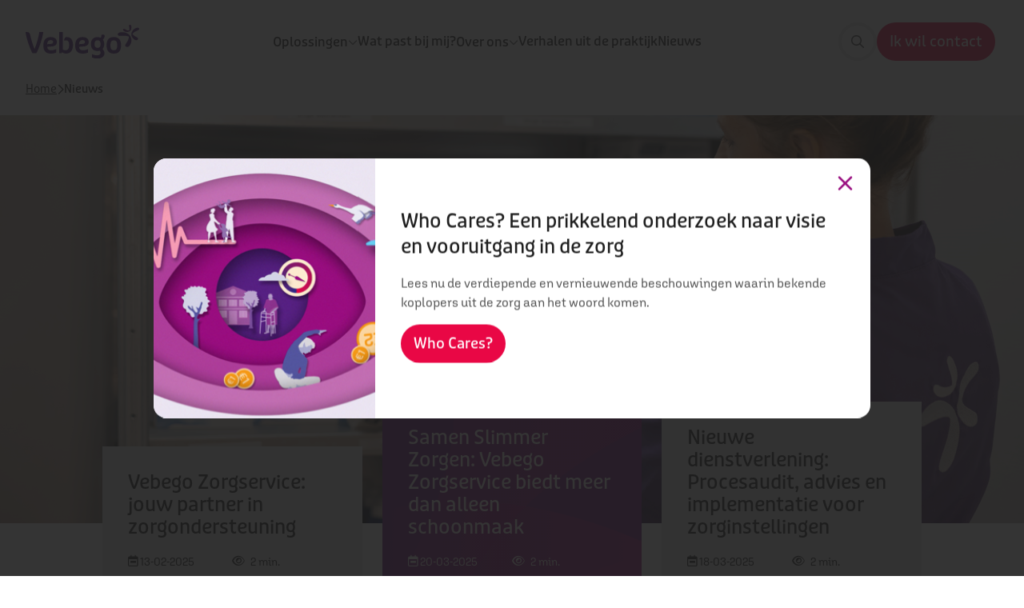

--- FILE ---
content_type: text/html; charset=utf-8
request_url: https://www.vebego.nl/zorgservice/nieuws?utm_source=hagozorg.nl&utm_medium=redirect&utm_campaign=old_to_new_website_redirect
body_size: 82975
content:

<!DOCTYPE html>

<html lang="nl">

<head prefix="og: http://ogp.me/ns#">
    
<meta charset="utf-8">
<meta http-equiv="x-ua-compatible" content="ie=edge">
<meta name="viewport" content="width=device-width, initial-scale=1.0">

<title>Nieuws | Vebego Zorgservice</title>

    <meta name="description" content="Bekijk hier het laatste nieuws van Vebego Zorgservice.">


    <meta property="og:title" content="Nieuws | Vebego Zorgservice">

    <meta property="og:description" content="Bekijk hier het laatste nieuws van Vebego Zorgservice.">

    <meta property="og:image" content="https://www.vebego.nl/media/jm1daaxk/ouderenzorg-vebego-zorgservice-6.jpg?rmode=max&amp;width=1200&amp;height=1200&amp;v=1db4c82c8377a20">

    <meta property="og:url" content="https://www.vebego.nl/zorgservice/nieuws">

<meta property="og:locale" />
<meta property="og:type" content="article" /> 
<meta property="og:site_name" content="Zorgservice" />



    <!-- Compiled CSS -->
    <link rel="stylesheet" href="/assets/css/styles.css?v=5rWKhlf0aW9swf8hKc4LYHEne44WiQMy1mAuieQjVtI">

        <!-- DNS Prefetch -->
        <link rel="dns-prefetch" href="https://www.googletagmanager.com">
        <!-- Google Tag Manager -->
        <script>
            (function (w, d, s, l, i) {
                w[l] = w[l] || []; w[l].push({
                    'gtm.start':
                        new Date().getTime(), event: 'gtm.js'
                }); var f = d.getElementsByTagName(s)[0],
                    j = d.createElement(s), dl = l != 'dataLayer' ? '&l=' + l : ''; j.async = true; j.src =
                        'https://www.googletagmanager.com/gtm.js?id=' + i + dl; f.parentNode.insertBefore(j, f);
            })(window, document, 'script', 'dataLayer', 'GTM-MZ96NVTN');</script>
        <!-- End Google Tag Manager -->

        <!-- Favicons -->
        <link rel="icon" href="/favicon.ico">
        <link rel="icon" sizes="16x16" href="/media/busbv3vz/favicon.png?width=16&amp;height=16&amp;v=1d8d8b47ac6ee40">
        <link rel="icon" sizes="32x32" href="/media/busbv3vz/favicon.png?width=32&amp;height=32&amp;v=1d8d8b47ac6ee40">
        <link rel="icon" sizes="48x48" href="/media/busbv3vz/favicon.png?width=48&amp;height=48&amp;v=1d8d8b47ac6ee40">
        <link rel="icon" sizes="192x192" href="/media/busbv3vz/favicon.png?width=192&amp;height=192&amp;v=1d8d8b47ac6ee40">
        <link rel="icon" sizes="512x512" href="/media/busbv3vz/favicon.png?width=512&amp;height=512&amp;v=1d8d8b47ac6ee40">
        <link rel="apple-touch-icon" sizes="120x120" href="/media/busbv3vz/favicon.png?width=120&amp;height=120&amp;v=1d8d8b47ac6ee40">
        <link rel="apple-touch-icon" sizes="152x152" href="/media/busbv3vz/favicon.png?width=152&amp;height=152&amp;v=1d8d8b47ac6ee40">
        <link rel="apple-touch-icon" sizes="180x180" href="/media/busbv3vz/favicon.png?width=180&amp;height=180&amp;v=1d8d8b47ac6ee40">

    <!-- Render site-specific scripts-->
    

    


<script>let url="/umbraco/engage/pagedata/ping",pageviewId="5dd8c34f6c2c490caeecf0427a0e4cc0";if("function"==typeof navigator.sendBeacon&&"function"==typeof Blob){let e=new Blob([pageviewId],{type:"text/plain"});navigator.sendBeacon(url,e)}else{let a=new XMLHttpRequest;a.open("POST",url,1),a.setRequestHeader("Content-Type","text/plain"),a.send(pageviewId)}</script></head>

<body class="did-9231 culture-nl" data-website-id="9147">

        <!-- Google Tag Manager (noscript) -->
        <noscript>
            <iframe src="https://www.googletagmanager.com/ns.html?id=GTM-MZ96NVTN"
                    height="0" width="0" style="display:none;visibility:hidden"></iframe>
        </noscript>
        <!-- End Google Tag Manager (noscript) -->

    

<div class="set-cookies-wrapper" id="638966328229630000">
        <div class="wrapper-alert">
            <div class="alert-popup">
                <div class="relative">
                    <a href="#" class="close close-btn">
                        
    <span class="atm-icon
      fal
      fa-times
      fa-2x"></span>

                    </a>
                    <div class="content">
                            <div class="alert-block">

<picture class="atm-image">
    <img class="picture-image"
         src="/media/sfubgdfu/who-cares-vebego-zorgservice.png?rmode=max&amp;width=768&amp;height=768&amp;upscale=False&amp;v=1dbd9dc81085100"
         alt="Who Cares Vebego Zorgservice"
          loading="lazy" >
</picture>
                            </div>
                        <div class="text">
                            

<H2 class="atm-heading ">Who Cares? Een prikkelend onderzoek naar visie en vooruitgang in de zorg</H2>

    <div class="atm-paragraph">
            <p>Lees nu de verdiepende en vernieuwende beschouwingen waarin bekende koplopers uit de zorg aan het woord komen.</p>
    </div>

<a  class="atm-button atm-button-primary button-md   no-icon"  title="Who Cares?"  href="/zorgservice/whocares"  id="atm-button-who-cares?-6689d75a-366e-4c88-be9f-10f0bfa7d32e" >    <div class="button-content-wrapper">
        <span class="button-content">
                    <span>Who Cares?</span>

        </span>
    </div>
        <span class="button-triangle"></span>
</a>                        </div>

                            <a href="/zorgservice/whocares" ></a>
                    </div>
                </div>
            </div>
        </div>
</div>



    <div class="vebego-header">
        


        

<header class="org-header org-header--default">
    <div class="header-container ">
            <a id="header-logo" class="" href="/zorgservice">
                <img src="/media/5h0lzzup/logo_vebego.svg" alt="Logo Vebego">
            </a>



    <nav class="mol-header-desktop-nav mol-header-desktop-nav--megamenu">
        <ul>
                <li>
                        <div class="selector selector-closed">
                            <span class="selector-wrapper">
                                <a href="/zorgservice/oplossingen" class="atm-nav-link selector-link">
                                    <span class="text">Oplossingen</span>
                                </a>
                                <button type="button" aria-label="">
                                    
    <span class="atm-icon
      far
      fa-chevron-down
      fa-xs"></span>

                                </button>
                            </span>

                            
    <div class="selector-sub mega-menu mega-menu--grid selector-desktop-nav selector-megamenu-nav">
        <ul>
                <li>
                    <a href="/zorgservice/oplossingen/zorgschoon" id="atm-navlink-zorgschoon-023f0629-50cc-40fd-9183-bcd11ef6a571">
                        


                        <div>
                            

<P class="atm-heading h6">ZorgSchoon</P>
                            

                        </div>
                    </a>
                </li>
                <li>
                    <a href="/zorgservice/oplossingen/zorgondersteuning" id="atm-navlink-zorgondersteuning-4c83093f-6f04-4c42-a3a1-036ca86af86b">
                        


                        <div>
                            

<P class="atm-heading h6">ZorgOndersteuning</P>
                            

                        </div>
                    </a>
                </li>
                <li>
                    <a href="/zorgservice/oplossingen/zorglogistiek" id="atm-navlink-zorglogistiek-d713caa9-ffe2-46dd-8285-240cff8b6e6c">
                        


                        <div>
                            

<P class="atm-heading h6">ZorgLogistiek</P>
                            

                        </div>
                    </a>
                </li>
                <li>
                    <a href="/zorgservice/oplossingen/zorgveilig" id="atm-navlink-zorgveilig-72515693-b76e-4040-a3d6-dd933e57d9ea">
                        


                        <div>
                            

<P class="atm-heading h6">ZorgVeilig</P>
                            

                        </div>
                    </a>
                </li>
                <li>
                    <a href="/zorgservice/oplossingen/zorggastvrij" id="atm-navlink-zorggastvrij-b56b5586-2cfe-4781-89e6-6dfef2428024">
                        


                        <div>
                            

<P class="atm-heading h6">ZorgGastvrij</P>
                            

                        </div>
                    </a>
                </li>
                <li>
                    <a href="/zorgservice/oplossingen/zorghandig" id="atm-navlink-zorghandig-edea8dc4-1df3-4f6a-9edf-90878328a2e0">
                        


                        <div>
                            

<P class="atm-heading h6">ZorgHandig</P>
                            

                        </div>
                    </a>
                </li>
                <li>
                    <a href="/zorgservice/oplossingen/zorgoptimalisatie" id="atm-navlink-zorgoptimalisatie-364b7cff-6a59-4c71-a392-314f5b0d380e">
                        


                        <div>
                            

<P class="atm-heading h6">ZorgOptimalisatie</P>
                            

                        </div>
                    </a>
                </li>
        </ul>

    </div>

                        </div>
                </li>
                <li>

<a class="atm-nav-link"
   href="/zorgservice/wat-past-bij-mij"
   title="Wat past bij mij?"
   id="atm-link-wat-past-bij-mij?-bdc4a101-7804-4724-98c3-176000371323" >
   <span class="slash">/</span>
    Wat past bij mij?
    
</a>
                </li>
                <li>
                        <div class="selector selector-closed">
                            <span class="selector-wrapper">
                                <a href="/zorgservice/over-ons" class="atm-nav-link selector-link">
                                    <span class="text">Over ons</span>
                                </a>
                                <button type="button" aria-label="">
                                    
    <span class="atm-icon
      far
      fa-chevron-down
      fa-xs"></span>

                                </button>
                            </span>

                            
    <div class="selector-sub mega-menu mega-menu--grid selector-desktop-nav selector-megamenu-nav">
        <ul>
                <li>
                    <a href="/zorgservice/whocares" id="atm-navlink-whocares-6689d75a-366e-4c88-be9f-10f0bfa7d32e">
                        

                        <div>
                            

<P class="atm-heading h6">Who Cares</P>
                            

                        </div>
                    </a>
                </li>
                <li>
                    <a href="/zorgservice/over-ons/ons-verhaal" id="atm-navlink-ons-verhaal-e911db6b-741c-4757-85ec-9f0eee94a10e">
                        


                        <div>
                            

<P class="atm-heading h6">Ons verhaal</P>
                            

                        </div>
                    </a>
                </li>
                <li>
                    <a href="/zorgservice/over-ons/onze-collegas" id="atm-navlink-onze-collega&#x27;s-091f369f-1280-4073-980d-8d7a8391605c">
                        


                        <div>
                            

<P class="atm-heading h6">Onze collega&#x27;s</P>
                            

                        </div>
                    </a>
                </li>
                <li>
                    <a href="/zorgservice/over-ons/milieu-en-duurzaamheid" id="atm-navlink-milieu-en-duurzaamheid-a9428fd9-a8c7-437b-93ef-3aeabb6ea7ce">
                        


                        <div>
                            

<P class="atm-heading h6">Milieu en duurzaamheid</P>
                            

                        </div>
                    </a>
                </li>
                <li>
                    <a href="/zorgservice/over-ons/keurmerken-en-certificeringen" id="atm-navlink-keurmerken-en-certificeringen-b94e0b76-b215-428f-9738-fd63e978bc66">
                        


                        <div>
                            

<P class="atm-heading h6">Keurmerken en certificeringen</P>
                            

                        </div>
                    </a>
                </li>
                <li>
                    <a href="/zorgservice/over-ons/werken-bij-vebego-zorgservice" id="atm-navlink-werken-bij-vebego-zorgservice-d52ec43b-467e-4a8e-8054-322a62ac15fe">
                        


                        <div>
                            

<P class="atm-heading h6">Werken bij Vebego Zorgservice</P>
                            

                        </div>
                    </a>
                </li>
                <li>
                    <a href="/zorgservice/over-ons/contactgegevens" id="atm-navlink-contactgegevens-abdeb558-eee3-4ddf-9afc-a59bce7a2e2e">
                        


                        <div>
                            

<P class="atm-heading h6">Contactgegevens</P>
                            

                        </div>
                    </a>
                </li>
        </ul>

    </div>

                        </div>
                </li>
                <li>

<a class="atm-nav-link"
   href="/zorgservice/verhalen-uit-de-praktijk"
   title="Verhalen uit de praktijk"
   id="atm-link-verhalen-uit-de-praktijk-c88bf11c-210e-4049-bc9f-1946e375adc6" >
   <span class="slash">/</span>
    Verhalen uit de praktijk
    
</a>
                </li>
                <li class="active">

<a class="atm-nav-link"
   href="/zorgservice/nieuws"
   title="Nieuws"
   id="atm-link-nieuws-2e483a20-a8d3-46cf-80f7-cec014545aa3" >
   <span class="slash">/</span>
    Nieuws
    
</a>
                </li>

        </ul>
    </nav>

<div class="vebego-navigation relative">
    <nav class="mol-header-utils">



        


            <div class="utils-search">
                
<a  class="atm-button atm-button-primary button-md button-icon-only  icon-right"  aria-label="Zoeken"  href="/zorgservice/zoeken" >    <div class="button-content-wrapper">
        <span class="button-content">

    <span class="atm-icon
      fal
      fa-search"></span>

        </span>
    </div>
</a>
            </div>


            <div class="utils-cta">
                
<a  class="atm-button atm-button-primary contact-button button-md   no-icon"  title="Ik wil contact"  href="/zorgservice/ik-wil-contact"  id="atm-button-ik-wil-contact-8bdfba5d-979f-4286-aff9-61fc262ae1e5" >    <div class="button-content-wrapper">
        <span class="button-content">
                    <span>Ik wil contact</span>

        </span>
    </div>
        <span class="button-triangle"></span>
</a>
            </div>

        <button class="primary mobile-only" id="header-nav-open-menu">
            <span class="text-closed">Menu</span>
            <span class="text-open">Sluiten</span>
            <span class="icon"></span>
        </button>
    </nav>
</div>
    </div>

    
<div class="org-navigation" id="org-navigation-default">
    <div class="nav-left">
        <div class="selector-wrapper">

            

        </div>

        
<nav class="mol-header-mobile-nav">
    

        <ul class="-active">
                <li>
                        <div class="nav-link-wrapper atm-nav-link" id="header-nav-link-oplossingen-0" data-nav-trigger="0">
                            Oplossingen
                            
    <span class="atm-icon
      far
      fa-chevron-right"></span>

                        </div>
                </li>
                <li>
                        <div class="nav-link-wrapper" id="header-nav-link-wat-past-bij-mij?-1">
                            <span class="atm-icon far fa-arrow-right"></span>
                            
<a class="atm-nav-link"
   href="/zorgservice/wat-past-bij-mij"
   title="Wat past bij mij?"
   id="atm-link-wat-past-bij-mij?-bdc4a101-7804-4724-98c3-176000371323" >
   <span class="slash">/</span>
    Wat past bij mij?
    
</a>

                        </div>
                </li>
                <li>
                        <div class="nav-link-wrapper atm-nav-link" id="header-nav-link-over-ons-2" data-nav-trigger="2">
                            Over ons
                            
    <span class="atm-icon
      far
      fa-chevron-right"></span>

                        </div>
                </li>
                <li>
                        <div class="nav-link-wrapper" id="header-nav-link-verhalen-uit-de-praktijk-3">
                            <span class="atm-icon far fa-arrow-right"></span>
                            
<a class="atm-nav-link"
   href="/zorgservice/verhalen-uit-de-praktijk"
   title="Verhalen uit de praktijk"
   id="atm-link-verhalen-uit-de-praktijk-c88bf11c-210e-4049-bc9f-1946e375adc6" >
   <span class="slash">/</span>
    Verhalen uit de praktijk
    
</a>

                        </div>
                </li>
                <li class="active">
                        <div class="nav-link-wrapper" id="header-nav-link-nieuws-4">
                            <span class="atm-icon far fa-arrow-right"></span>
                            
<a class="atm-nav-link"
   href="/zorgservice/nieuws"
   title="Nieuws"
   id="atm-link-nieuws-2e483a20-a8d3-46cf-80f7-cec014545aa3" >
   <span class="slash">/</span>
    Nieuws
    
</a>

                        </div>
                </li>
        </ul>
                <ul data-nav="0">
                    <li class="subitems-meta">
                        <button class='subitems-back' id="header-nav-go-back-0">
                            <i class='fal fa-chevron-left'></i>
                            Terug
                        </button>
                        <a href="/zorgservice/oplossingen"><span>Oplossingen</span></a>
                    </li>

                    <li>
                        <div class="nav-link-wrapper" id="header-nav-link-oplossingen-0">
                            <span class="atm-icon far fa-arrow-right"></span>
                            
<a class="atm-nav-link"
   href="/zorgservice/oplossingen"
   title="Oplossingen"
   id="atm-link-oplossingen-f5722ad7-7a6f-479f-98d4-42a76af34405" >
   <span class="slash">/</span>
    Oplossingen
    
</a>

                        </div>
                    </li>

                        <li>
                            <div class="nav-link-wrapper" id="header-nav-link-zorgschoon-0">
                                <span class="atm-icon far fa-arrow-right"></span>
                                
<a class="atm-nav-link"
   href="/zorgservice/oplossingen/zorgschoon"
   title="ZorgSchoon"
   id="atm-navlink-zorgschoon-023f0629-50cc-40fd-9183-bcd11ef6a571" >
   <span class="slash">/</span>
    ZorgSchoon
    
</a>

                            </div>
                        </li>
                        <li>
                            <div class="nav-link-wrapper" id="header-nav-link-zorgondersteuning-0">
                                <span class="atm-icon far fa-arrow-right"></span>
                                
<a class="atm-nav-link"
   href="/zorgservice/oplossingen/zorgondersteuning"
   title="ZorgOndersteuning"
   id="atm-navlink-zorgondersteuning-4c83093f-6f04-4c42-a3a1-036ca86af86b" >
   <span class="slash">/</span>
    ZorgOndersteuning
    
</a>

                            </div>
                        </li>
                        <li>
                            <div class="nav-link-wrapper" id="header-nav-link-zorglogistiek-0">
                                <span class="atm-icon far fa-arrow-right"></span>
                                
<a class="atm-nav-link"
   href="/zorgservice/oplossingen/zorglogistiek"
   title="ZorgLogistiek"
   id="atm-navlink-zorglogistiek-d713caa9-ffe2-46dd-8285-240cff8b6e6c" >
   <span class="slash">/</span>
    ZorgLogistiek
    
</a>

                            </div>
                        </li>
                        <li>
                            <div class="nav-link-wrapper" id="header-nav-link-zorgveilig-0">
                                <span class="atm-icon far fa-arrow-right"></span>
                                
<a class="atm-nav-link"
   href="/zorgservice/oplossingen/zorgveilig"
   title="ZorgVeilig"
   id="atm-navlink-zorgveilig-72515693-b76e-4040-a3d6-dd933e57d9ea" >
   <span class="slash">/</span>
    ZorgVeilig
    
</a>

                            </div>
                        </li>
                        <li>
                            <div class="nav-link-wrapper" id="header-nav-link-zorggastvrij-0">
                                <span class="atm-icon far fa-arrow-right"></span>
                                
<a class="atm-nav-link"
   href="/zorgservice/oplossingen/zorggastvrij"
   title="ZorgGastvrij"
   id="atm-navlink-zorggastvrij-b56b5586-2cfe-4781-89e6-6dfef2428024" >
   <span class="slash">/</span>
    ZorgGastvrij
    
</a>

                            </div>
                        </li>
                        <li>
                            <div class="nav-link-wrapper" id="header-nav-link-zorghandig-0">
                                <span class="atm-icon far fa-arrow-right"></span>
                                
<a class="atm-nav-link"
   href="/zorgservice/oplossingen/zorghandig"
   title="ZorgHandig"
   id="atm-navlink-zorghandig-edea8dc4-1df3-4f6a-9edf-90878328a2e0" >
   <span class="slash">/</span>
    ZorgHandig
    
</a>

                            </div>
                        </li>
                        <li>
                            <div class="nav-link-wrapper" id="header-nav-link-zorgoptimalisatie-0">
                                <span class="atm-icon far fa-arrow-right"></span>
                                
<a class="atm-nav-link"
   href="/zorgservice/oplossingen/zorgoptimalisatie"
   title="ZorgOptimalisatie"
   id="atm-navlink-zorgoptimalisatie-364b7cff-6a59-4c71-a392-314f5b0d380e" >
   <span class="slash">/</span>
    ZorgOptimalisatie
    
</a>

                            </div>
                        </li>
                </ul>
                <ul data-nav="2">
                    <li class="subitems-meta">
                        <button class='subitems-back' id="header-nav-go-back-2">
                            <i class='fal fa-chevron-left'></i>
                            Terug
                        </button>
                        <a href="/zorgservice/over-ons"><span>Over ons</span></a>
                    </li>

                    <li>
                        <div class="nav-link-wrapper" id="header-nav-link-over-ons-2">
                            <span class="atm-icon far fa-arrow-right"></span>
                            
<a class="atm-nav-link"
   href="/zorgservice/over-ons"
   title="Over ons"
   id="atm-link-over-ons-c9662f6d-6a71-4478-a3a6-d138ee04ba6a" >
   <span class="slash">/</span>
    Over ons
    
</a>

                        </div>
                    </li>

                        <li>
                            <div class="nav-link-wrapper" id="header-nav-link-whocares-2">
                                <span class="atm-icon far fa-arrow-right"></span>
                                
<a class="atm-nav-link"
   href="/zorgservice/whocares"
   title="Who Cares"
   id="atm-navlink-whocares-6689d75a-366e-4c88-be9f-10f0bfa7d32e" >
   <span class="slash">/</span>
    whocares
    
</a>

                            </div>
                        </li>
                        <li>
                            <div class="nav-link-wrapper" id="header-nav-link-ons-verhaal-2">
                                <span class="atm-icon far fa-arrow-right"></span>
                                
<a class="atm-nav-link"
   href="/zorgservice/over-ons/ons-verhaal"
   title="Ons verhaal"
   id="atm-navlink-ons-verhaal-e911db6b-741c-4757-85ec-9f0eee94a10e" >
   <span class="slash">/</span>
    Ons verhaal
    
</a>

                            </div>
                        </li>
                        <li>
                            <div class="nav-link-wrapper" id="header-nav-link-onze-collega&#x27;s-2">
                                <span class="atm-icon far fa-arrow-right"></span>
                                
<a class="atm-nav-link"
   href="/zorgservice/over-ons/onze-collegas"
   title="Onze collega&#x27;s"
   id="atm-navlink-onze-collega&#x27;s-091f369f-1280-4073-980d-8d7a8391605c" >
   <span class="slash">/</span>
    Onze collega&#x27;s
    
</a>

                            </div>
                        </li>
                        <li>
                            <div class="nav-link-wrapper" id="header-nav-link-milieu-en-duurzaamheid-2">
                                <span class="atm-icon far fa-arrow-right"></span>
                                
<a class="atm-nav-link"
   href="/zorgservice/over-ons/milieu-en-duurzaamheid"
   title="Milieu en duurzaamheid"
   id="atm-navlink-milieu-en-duurzaamheid-a9428fd9-a8c7-437b-93ef-3aeabb6ea7ce" >
   <span class="slash">/</span>
    Milieu en duurzaamheid
    
</a>

                            </div>
                        </li>
                        <li>
                            <div class="nav-link-wrapper" id="header-nav-link-keurmerken-en-certificeringen-2">
                                <span class="atm-icon far fa-arrow-right"></span>
                                
<a class="atm-nav-link"
   href="/zorgservice/over-ons/keurmerken-en-certificeringen"
   title="Keurmerken en certificeringen"
   id="atm-navlink-keurmerken-en-certificeringen-b94e0b76-b215-428f-9738-fd63e978bc66" >
   <span class="slash">/</span>
    Keurmerken en certificeringen
    
</a>

                            </div>
                        </li>
                        <li>
                            <div class="nav-link-wrapper" id="header-nav-link-werken-bij-vebego-zorgservice-2">
                                <span class="atm-icon far fa-arrow-right"></span>
                                
<a class="atm-nav-link"
   href="/zorgservice/over-ons/werken-bij-vebego-zorgservice"
   title="Werken bij Vebego Zorgservice"
   id="atm-navlink-werken-bij-vebego-zorgservice-d52ec43b-467e-4a8e-8054-322a62ac15fe" >
   <span class="slash">/</span>
    Werken bij Vebego Zorgservice
    
</a>

                            </div>
                        </li>
                        <li>
                            <div class="nav-link-wrapper" id="header-nav-link-contactgegevens-2">
                                <span class="atm-icon far fa-arrow-right"></span>
                                
<a class="atm-nav-link"
   href="/zorgservice/over-ons/contactgegevens"
   title="Contactgegevens"
   id="atm-navlink-contactgegevens-abdeb558-eee3-4ddf-9afc-a59bce7a2e2e" >
   <span class="slash">/</span>
    Contactgegevens
    
</a>

                            </div>
                        </li>
                </ul>
</nav>


        <div class='sub-nav'>
            
<div class="mol-work-cta">
    

<H5 class="atm-heading ">De zorg verandert. En wij veranderen mee.</H5>
    

<H6 class="atm-heading ">Hago Zorg is nu Vebego Zorgservice</H6>
    
</div>

                <ul>
                        <li>
                            <a href="https://www.werkenbijhagozorg.nl/" target="_blank"> Werken bij Hago Zorg</a>
                        </li>
                </ul>
        </div>
    </div>
</div>


</header>

    </div>

        <div class="breadcrumbs-container" id="breadcrumbs-container">
            

    <nav class="breadcrumbs" role="navigation">
        <span class="crumb">
            
<a class="atm-link"
   href="/zorgservice/home"
   id="atm-link-home-b321606c-536c-46a8-8b52-12499717b575"
   title="Home" >
    Home
</a>

            
    <span class="atm-icon
      far
      fa-chevron-right"></span>

        </span>

        <span class="crumb">
            Nieuws
        </span>
    </nav>


        </div>

    

<div class="tpl-news-overview">
    
<section class="org-content-header">
    <div class="content-header-image swiper content-header-swiper-images">
        <div class="swiper-wrapper">
                    <div class="swiper-slide">
                        
<picture class="atm-image">
    <img class="picture-image"
         src="/media/je2bfbdf/vebego-zorgservice.jpg?width=1920&amp;height=783&amp;upscale=True&amp;v=1db7c87cecf8fa0"
         alt="Vebego Zorgservice"
          loading="lazy" >
</picture>

                    </div>
                    <div class="swiper-slide">
                        
<picture class="atm-image">
    <img class="picture-image"
         src="/media/igfb2drg/vebego-zorgservice-samen-slimmer-zorgen.jpg?width=1920&amp;height=783&amp;upscale=True&amp;v=1db996669ae34e0"
         alt="Vebego Zorgservice Samen Slimmer Zorgen"
          loading="lazy" >
</picture>

                    </div>
                    <div class="swiper-slide">
                        
<picture class="atm-image">
    <img class="picture-image"
         src="/media/03hg3os3/vebego-zorgservice-audit-2.jpg?width=1920&amp;height=783&amp;upscale=True&amp;v=1db9740ce64b850"
         alt="Vebego Zorgservice Audit 2"
          loading="lazy" >
</picture>

                    </div>
        </div>
    </div>
    <div class="vebego-container">
        <div class="content-header-slider-wrapper swiper content-header-swiper-cards" thumbsSlider="">
            <div class="swiper-wrapper">
                        <div class="content-header-text swiper-slide">
                            
<svg class="ambient absolute -z-10 h-full w-full" preserveAspectRatio="xMidYMid slice" viewBox="0 0 1401 561" fill="none"
     xmlns="http://www.w3.org/2000/svg">
    <g clip-path="url(#clip0_732_31)">
        <path class="animate-wiggle"
              d="M-2050.14 -204.345L1538.67 -2276.34L3610.67 1312.46L21.8563 3384.46L-2050.14 -204.345Z"
              fill="url(#paint0_linear_732_31)" />
        <path class="animate-wiggle" opacity="0.35"
              d="M-235.763 -1021.04C184.007 -844.351 514.379 -368.568 498.964 32.3718C481.557 487.334 63.3508 859.84 -256.582 932.059C-576.515 1004.28 -869.519 656.538 -468.412 471.643C-67.3055 286.749 116.195 264.613 302.527 -1.01921C259.546 -168.006 -47.7195 -422.581 -483.652 -646.742C-845.528 -833.228 -639.19 -1190.84 -235.763 -1021.04ZM743.374 -403.471C551.089 -574.814 489.961 -1069.37 661.244 -1309.44C793.684 -1495.02 1076.36 -1333.68 1004.04 -1160.87C858.856 -813.25 857.106 -584.44 881.882 -502.563C1123.47 -371.494 1565.15 -600.068 1652.51 -628.004C1865.35 -695.764 2057.55 -489.499 1784.38 -336.284C1318.25 -75.0371 933.111 -234.594 743.374 -403.471ZM2441.76 28.8834C2740.56 160.667 2742.79 590.227 2272.6 525.9C1818.24 463.679 1215.21 334.868 855.28 500.489C776.87 717.311 898.58 1141.45 1223.94 1711.81C1463.93 2132.35 883.395 2305.53 644.6 1988.36C335.85 1578.27 206.665 902.528 641.102 364.285C870.363 79.4919 1630.36 -328.355 2441.76 28.8834Z"
              fill="#562081" />
        <path class="animate-wiggle"
              d="M619.906 283.605C1040.16 304.998 1934.43 736.16 2151.54 1733.93C2231.54 2101.51 1833.08 2394.62 1574.58 1912.78C1324.5 1447.48 1036.08 798.822 638.144 575.386C382.987 648.953 70.9201 1049.81 -239.065 1738.82C-468.239 2247.19 -1022.52 1824.1 -889.306 1386.33C-717.037 821.296 -175.264 243.348 619.906 283.605Z"
              fill="url(#paint2_linear_732_31)" />
        <path class="animate-wiggle-2"
              d="M831.823 -74.8587C396.739 216.832 -233.363 80.0584 -517.676 -168.618C-801.989 -417.294 -676.358 -925.148 -232.682 -677.367C210.995 -429.586 356.12 -273.778 730.026 -280.429C856.731 -433.447 885.528 -891.581 799.415 -1449.29C728.136 -1912.07 1201.02 -1961.81 1315.63 -1471.74C1435.17 -961.448 1215.23 -332.216 831.823 -74.8587Z"
              fill="url(#paint3_linear_732_31)" />
    </g>
    <defs>
        <linearGradient id="paint0_linear_732_31" x1="3569.5" y1="1265.2" x2="-2038.5" y2="-164.605"
                        gradientUnits="userSpaceOnUse">
            <stop offset="0" stop-color="#501D79" />
            <stop offset="0.1001" stop-color="#562081" />
            <stop offset="0.4029" stop-color="#980D7F" />
            <stop offset="0.5587" stop-color="#871280" />
            <stop offset="0.8653" stop-color="#5C1E81" />
            <stop offset="0.9028" stop-color="#562081" />
            <stop offset="1" stop-color="#501D79" />
        </linearGradient>
        <linearGradient id="paint1_linear_732_31" x1="1940.44" y1="-897.473" x2="1576.67" y2="1225.63"
                        gradientUnits="userSpaceOnUse">
            <stop offset="0" stop-color="#B92D85" stop-opacity="0.7" />
            <stop offset="0.2185" stop-color="#C44072" stop-opacity="0.7655" />
            <stop offset="0.6611" stop-color="#DF703F" stop-opacity="0.8983" />
            <stop offset="1" stop-color="#F69915" />
        </linearGradient>
        <linearGradient id="paint2_linear_732_31" x1="1683.94" y1="1213.25" x2="-473.832" y2="1087.84"
                        gradientUnits="userSpaceOnUse">
            <stop offset="0" stop-color="#D62B87" stop-opacity="0.7" />
            <stop offset="0.2013" stop-color="#C02084" stop-opacity="0.7" />
            <stop offset="0.505" stop-color="#980D7F" stop-opacity="0.7" />
            <stop offset="0.9013" stop-color="#3F2584" stop-opacity="0.7" />
            <stop offset="1" stop-color="#282B85" stop-opacity="0.7" />
        </linearGradient>
        <linearGradient id="paint3_linear_732_31" x1="-150.413" y1="-274.39" x2="1381.97" y2="-1527.36"
                        gradientUnits="userSpaceOnUse">
            <stop offset="0" stop-color="#651B82" />
            <stop offset="0.9974" stop-color="#901080" />
        </linearGradient>
        <clipPath id="clip0_732_31">
            <rect width="1401" height="561" fill="white" />
        </clipPath>
    </defs>
</svg>


                            
<div class="mol-card-extended js--clickable">
    
    <div>
        

<Span class="atm-heading h-subtitle">Organisatie</Span>
        

<H4 class="atm-heading h4">Vebego Zorgservice: jouw partner in zorgondersteuning</H4>
        

        <div class="grid grid-cols-2">
                <div class="relative-date">
                    
    <span class="atm-icon
      far
      fa-calendar-week
      fa-sm"></span>

                    <span class="date">
                        13-02-2025
                    </span>
                </div>
                <div class="reading-time">
                    
    <span class="atm-icon
      far
      fa-eye
      fa-sm"></span>

                    <span class="text">2 min.</span>
                </div>
        </div>
        
    </div>

<a class="atm-link"
   href="/zorgservice/nieuws/vebego-zorgservice-jouw-partner-in-zorgondersteuning"
   id="atm-link-vebego-zorgservice:-jouw-partner-in-zorgondersteuning-15b9a2fc-a088-4a02-9b46-f0f4b9c0ee8d"
   title="Vebego Zorgservice: jouw partner in zorgondersteuning" >
    Vebego Zorgservice: jouw partner in zorgondersteuning
</a>
</div>

                        </div>
                        <div class="content-header-text swiper-slide">
                            
<svg class="ambient absolute -z-10 h-full w-full" preserveAspectRatio="xMidYMid slice" viewBox="0 0 1401 561" fill="none"
     xmlns="http://www.w3.org/2000/svg">
    <g clip-path="url(#clip0_732_31)">
        <path class="animate-wiggle"
              d="M-2050.14 -204.345L1538.67 -2276.34L3610.67 1312.46L21.8563 3384.46L-2050.14 -204.345Z"
              fill="url(#paint0_linear_732_31)" />
        <path class="animate-wiggle" opacity="0.35"
              d="M-235.763 -1021.04C184.007 -844.351 514.379 -368.568 498.964 32.3718C481.557 487.334 63.3508 859.84 -256.582 932.059C-576.515 1004.28 -869.519 656.538 -468.412 471.643C-67.3055 286.749 116.195 264.613 302.527 -1.01921C259.546 -168.006 -47.7195 -422.581 -483.652 -646.742C-845.528 -833.228 -639.19 -1190.84 -235.763 -1021.04ZM743.374 -403.471C551.089 -574.814 489.961 -1069.37 661.244 -1309.44C793.684 -1495.02 1076.36 -1333.68 1004.04 -1160.87C858.856 -813.25 857.106 -584.44 881.882 -502.563C1123.47 -371.494 1565.15 -600.068 1652.51 -628.004C1865.35 -695.764 2057.55 -489.499 1784.38 -336.284C1318.25 -75.0371 933.111 -234.594 743.374 -403.471ZM2441.76 28.8834C2740.56 160.667 2742.79 590.227 2272.6 525.9C1818.24 463.679 1215.21 334.868 855.28 500.489C776.87 717.311 898.58 1141.45 1223.94 1711.81C1463.93 2132.35 883.395 2305.53 644.6 1988.36C335.85 1578.27 206.665 902.528 641.102 364.285C870.363 79.4919 1630.36 -328.355 2441.76 28.8834Z"
              fill="#562081" />
        <path class="animate-wiggle"
              d="M619.906 283.605C1040.16 304.998 1934.43 736.16 2151.54 1733.93C2231.54 2101.51 1833.08 2394.62 1574.58 1912.78C1324.5 1447.48 1036.08 798.822 638.144 575.386C382.987 648.953 70.9201 1049.81 -239.065 1738.82C-468.239 2247.19 -1022.52 1824.1 -889.306 1386.33C-717.037 821.296 -175.264 243.348 619.906 283.605Z"
              fill="url(#paint2_linear_732_31)" />
        <path class="animate-wiggle-2"
              d="M831.823 -74.8587C396.739 216.832 -233.363 80.0584 -517.676 -168.618C-801.989 -417.294 -676.358 -925.148 -232.682 -677.367C210.995 -429.586 356.12 -273.778 730.026 -280.429C856.731 -433.447 885.528 -891.581 799.415 -1449.29C728.136 -1912.07 1201.02 -1961.81 1315.63 -1471.74C1435.17 -961.448 1215.23 -332.216 831.823 -74.8587Z"
              fill="url(#paint3_linear_732_31)" />
    </g>
    <defs>
        <linearGradient id="paint0_linear_732_31" x1="3569.5" y1="1265.2" x2="-2038.5" y2="-164.605"
                        gradientUnits="userSpaceOnUse">
            <stop offset="0" stop-color="#501D79" />
            <stop offset="0.1001" stop-color="#562081" />
            <stop offset="0.4029" stop-color="#980D7F" />
            <stop offset="0.5587" stop-color="#871280" />
            <stop offset="0.8653" stop-color="#5C1E81" />
            <stop offset="0.9028" stop-color="#562081" />
            <stop offset="1" stop-color="#501D79" />
        </linearGradient>
        <linearGradient id="paint1_linear_732_31" x1="1940.44" y1="-897.473" x2="1576.67" y2="1225.63"
                        gradientUnits="userSpaceOnUse">
            <stop offset="0" stop-color="#B92D85" stop-opacity="0.7" />
            <stop offset="0.2185" stop-color="#C44072" stop-opacity="0.7655" />
            <stop offset="0.6611" stop-color="#DF703F" stop-opacity="0.8983" />
            <stop offset="1" stop-color="#F69915" />
        </linearGradient>
        <linearGradient id="paint2_linear_732_31" x1="1683.94" y1="1213.25" x2="-473.832" y2="1087.84"
                        gradientUnits="userSpaceOnUse">
            <stop offset="0" stop-color="#D62B87" stop-opacity="0.7" />
            <stop offset="0.2013" stop-color="#C02084" stop-opacity="0.7" />
            <stop offset="0.505" stop-color="#980D7F" stop-opacity="0.7" />
            <stop offset="0.9013" stop-color="#3F2584" stop-opacity="0.7" />
            <stop offset="1" stop-color="#282B85" stop-opacity="0.7" />
        </linearGradient>
        <linearGradient id="paint3_linear_732_31" x1="-150.413" y1="-274.39" x2="1381.97" y2="-1527.36"
                        gradientUnits="userSpaceOnUse">
            <stop offset="0" stop-color="#651B82" />
            <stop offset="0.9974" stop-color="#901080" />
        </linearGradient>
        <clipPath id="clip0_732_31">
            <rect width="1401" height="561" fill="white" />
        </clipPath>
    </defs>
</svg>


                            
<div class="mol-card-extended js--clickable">
    
    <div>
        

<Span class="atm-heading h-subtitle">Organisatie</Span>
        

<H4 class="atm-heading h4">Samen Slimmer Zorgen: Vebego Zorgservice biedt meer dan alleen schoonmaak</H4>
        

        <div class="grid grid-cols-2">
                <div class="relative-date">
                    
    <span class="atm-icon
      far
      fa-calendar-week
      fa-sm"></span>

                    <span class="date">
                        20-03-2025
                    </span>
                </div>
                <div class="reading-time">
                    
    <span class="atm-icon
      far
      fa-eye
      fa-sm"></span>

                    <span class="text">2 min.</span>
                </div>
        </div>
        
    </div>

<a class="atm-link"
   href="/zorgservice/nieuws/samen-slimmer-zorgen-vebego-zorgservice-biedt-meer-dan-alleen-schoonmaak"
   id="atm-link-samen-slimmer-zorgen:-vebego-zorgservice-biedt-meer-dan-alleen-schoonmaak-ee3369bf-2ce9-4996-9099-ec40fe4e66d4"
   title="Samen Slimmer Zorgen: Vebego Zorgservice biedt meer dan alleen schoonmaak" >
    Samen Slimmer Zorgen: Vebego Zorgservice biedt meer dan alleen schoonmaak
</a>
</div>

                        </div>
                        <div class="content-header-text swiper-slide">
                            
<svg class="ambient absolute -z-10 h-full w-full" preserveAspectRatio="xMidYMid slice" viewBox="0 0 1401 561" fill="none"
     xmlns="http://www.w3.org/2000/svg">
    <g clip-path="url(#clip0_732_31)">
        <path class="animate-wiggle"
              d="M-2050.14 -204.345L1538.67 -2276.34L3610.67 1312.46L21.8563 3384.46L-2050.14 -204.345Z"
              fill="url(#paint0_linear_732_31)" />
        <path class="animate-wiggle" opacity="0.35"
              d="M-235.763 -1021.04C184.007 -844.351 514.379 -368.568 498.964 32.3718C481.557 487.334 63.3508 859.84 -256.582 932.059C-576.515 1004.28 -869.519 656.538 -468.412 471.643C-67.3055 286.749 116.195 264.613 302.527 -1.01921C259.546 -168.006 -47.7195 -422.581 -483.652 -646.742C-845.528 -833.228 -639.19 -1190.84 -235.763 -1021.04ZM743.374 -403.471C551.089 -574.814 489.961 -1069.37 661.244 -1309.44C793.684 -1495.02 1076.36 -1333.68 1004.04 -1160.87C858.856 -813.25 857.106 -584.44 881.882 -502.563C1123.47 -371.494 1565.15 -600.068 1652.51 -628.004C1865.35 -695.764 2057.55 -489.499 1784.38 -336.284C1318.25 -75.0371 933.111 -234.594 743.374 -403.471ZM2441.76 28.8834C2740.56 160.667 2742.79 590.227 2272.6 525.9C1818.24 463.679 1215.21 334.868 855.28 500.489C776.87 717.311 898.58 1141.45 1223.94 1711.81C1463.93 2132.35 883.395 2305.53 644.6 1988.36C335.85 1578.27 206.665 902.528 641.102 364.285C870.363 79.4919 1630.36 -328.355 2441.76 28.8834Z"
              fill="#562081" />
        <path class="animate-wiggle"
              d="M619.906 283.605C1040.16 304.998 1934.43 736.16 2151.54 1733.93C2231.54 2101.51 1833.08 2394.62 1574.58 1912.78C1324.5 1447.48 1036.08 798.822 638.144 575.386C382.987 648.953 70.9201 1049.81 -239.065 1738.82C-468.239 2247.19 -1022.52 1824.1 -889.306 1386.33C-717.037 821.296 -175.264 243.348 619.906 283.605Z"
              fill="url(#paint2_linear_732_31)" />
        <path class="animate-wiggle-2"
              d="M831.823 -74.8587C396.739 216.832 -233.363 80.0584 -517.676 -168.618C-801.989 -417.294 -676.358 -925.148 -232.682 -677.367C210.995 -429.586 356.12 -273.778 730.026 -280.429C856.731 -433.447 885.528 -891.581 799.415 -1449.29C728.136 -1912.07 1201.02 -1961.81 1315.63 -1471.74C1435.17 -961.448 1215.23 -332.216 831.823 -74.8587Z"
              fill="url(#paint3_linear_732_31)" />
    </g>
    <defs>
        <linearGradient id="paint0_linear_732_31" x1="3569.5" y1="1265.2" x2="-2038.5" y2="-164.605"
                        gradientUnits="userSpaceOnUse">
            <stop offset="0" stop-color="#501D79" />
            <stop offset="0.1001" stop-color="#562081" />
            <stop offset="0.4029" stop-color="#980D7F" />
            <stop offset="0.5587" stop-color="#871280" />
            <stop offset="0.8653" stop-color="#5C1E81" />
            <stop offset="0.9028" stop-color="#562081" />
            <stop offset="1" stop-color="#501D79" />
        </linearGradient>
        <linearGradient id="paint1_linear_732_31" x1="1940.44" y1="-897.473" x2="1576.67" y2="1225.63"
                        gradientUnits="userSpaceOnUse">
            <stop offset="0" stop-color="#B92D85" stop-opacity="0.7" />
            <stop offset="0.2185" stop-color="#C44072" stop-opacity="0.7655" />
            <stop offset="0.6611" stop-color="#DF703F" stop-opacity="0.8983" />
            <stop offset="1" stop-color="#F69915" />
        </linearGradient>
        <linearGradient id="paint2_linear_732_31" x1="1683.94" y1="1213.25" x2="-473.832" y2="1087.84"
                        gradientUnits="userSpaceOnUse">
            <stop offset="0" stop-color="#D62B87" stop-opacity="0.7" />
            <stop offset="0.2013" stop-color="#C02084" stop-opacity="0.7" />
            <stop offset="0.505" stop-color="#980D7F" stop-opacity="0.7" />
            <stop offset="0.9013" stop-color="#3F2584" stop-opacity="0.7" />
            <stop offset="1" stop-color="#282B85" stop-opacity="0.7" />
        </linearGradient>
        <linearGradient id="paint3_linear_732_31" x1="-150.413" y1="-274.39" x2="1381.97" y2="-1527.36"
                        gradientUnits="userSpaceOnUse">
            <stop offset="0" stop-color="#651B82" />
            <stop offset="0.9974" stop-color="#901080" />
        </linearGradient>
        <clipPath id="clip0_732_31">
            <rect width="1401" height="561" fill="white" />
        </clipPath>
    </defs>
</svg>


                            
<div class="mol-card-extended js--clickable">
    
    <div>
        

<Span class="atm-heading h-subtitle">Innovatieve dienstverlening</Span>
        

<H4 class="atm-heading h4">Nieuwe dienstverlening: Procesaudit, advies en implementatie voor zorginstellingen</H4>
        

        <div class="grid grid-cols-2">
                <div class="relative-date">
                    
    <span class="atm-icon
      far
      fa-calendar-week
      fa-sm"></span>

                    <span class="date">
                        18-03-2025
                    </span>
                </div>
                <div class="reading-time">
                    
    <span class="atm-icon
      far
      fa-eye
      fa-sm"></span>

                    <span class="text">2 min.</span>
                </div>
        </div>
        
    </div>

<a class="atm-link"
   href="/zorgservice/nieuws/nieuwe-dienstverlening-procesaudit-advies-en-implementatie-voor-zorginstellingen"
   id="atm-link-nieuwe-dienstverlening:-procesaudit,-advies-en-implementatie-voor-zorginstellingen-567256f3-c9e3-41c1-b986-7ef1d7a9392d"
   title="Nieuwe dienstverlening: Procesaudit, advies en implementatie voor zorginstellingen" >
    Nieuwe dienstverlening: Procesaudit, advies en implementatie voor zorginstellingen
</a>
</div>

                        </div>
            </div>
            <div class="swiper-pagination"></div>
        </div>
    </div>
</section>

    <div class="vebego-container">
        <div class="news-overview-intro">
            
<div class="mol-intro-text">
    


    

</div>

        </div>

        <div class="news-overview-list" id="itemlist">
            <div class="title-wrap">
                
<div class="mol-inline-search">
    <form action="/zorgservice/zoeken" method="get" data-ui-search-result="resultaat" data-ui-search-results="resultaten" data-ui-search-view="Bekijk">
            <input type="hidden" name="dt" value="newsPage" />
        
<div class="atm-form-input">
    <input class="form-input"
        type="search"
         id="newsoverviewsearch"  name="q" >
        
    <label class="atm-form-label form-label" for="newsoverviewsearch">Zoeken...</label>

        
    <span class="atm-icon
      far
      fa-times
      form-input-error-icon"></span>

        
    <span class="atm-icon
      far
      fa-check
      form-input-valid-icon"></span>

</div>


<button  class="atm-button atm-button-primary button-md button-icon-only  icon-right"  type="submit" >    <div class="button-content-wrapper">
        <span class="button-content">

    <span class="atm-icon
      far
      fa-search
      fa-lg"></span>

        </span>
    </div>
</button>    </form>
</div>



<div class="mol-tag-bubble">

<a  class="atm-tag "  href="/zorgservice/nieuws?t=innovatieve-dienstverlening#itemlist" >    <span>
        Innovatieve dienstverlening
    </span>
</a>
<a  class="atm-tag "  href="/zorgservice/nieuws?t=samenwerking#itemlist" >    <span>
        Samenwerking
    </span>
</a>
<a  class="atm-tag "  href="/zorgservice/nieuws?t=organisatie#itemlist" >    <span>
        Organisatie
    </span>
</a>
<a  class="atm-tag "  href="/zorgservice/nieuws?t=een-betere-wereld#itemlist" >    <span>
        Een betere wereld
    </span>
</a>
<a  class="atm-tag "  href="/zorgservice/nieuws?t=servicebundels#itemlist" >    <span>
        Servicebundels
    </span>
</a>
<a  class="atm-tag "  href="/zorgservice/nieuws?t=zorgschoon#itemlist" >    <span>
        ZorgSchoon
    </span>
</a>
<a  class="atm-tag "  href="/zorgservice/nieuws?t=zorgveilig#itemlist" >    <span>
        ZorgVeilig
    </span>
</a>
<a  class="atm-tag "  href="/zorgservice/nieuws?t=zorglogistiek#itemlist" >    <span>
        ZorgLogistiek
    </span>
</a></div>

            </div>
            <div class="news-list-wrapper">
                        <div class="news-list-cards">
                            
<div class="mol-card-extended js--clickable">
    
<picture class="atm-image">
    <img class="picture-image"
         src="/media/ooelon0v/zorgoptimalisatie-vebego-zorgservice.jpg?rxy=0.49299710850601497,0.1731489810113012&amp;width=900&amp;height=500&amp;upscale=True&amp;v=1dc70057c1376b0"
         alt="Zorgoptimalisatie Vebego Zorgservice"
          loading="lazy" >
</picture>

    <div>
        

<Span class="atm-heading h-subtitle">Innovatieve dienstverlening</Span>
        

<H4 class="atm-heading h4">Meer tijd voor zorg begint vaak dichterbij dan je denkt</H4>
        

        <div class="grid grid-cols-2">
                <div class="reading-time">
                    
    <span class="atm-icon
      far
      fa-eye
      fa-sm"></span>

                    <span class="text">3 min.</span>
                </div>
        </div>
        
    </div>

<a class="atm-link"
   href="/zorgservice/nieuws/meer-tijd-voor-zorg-begint-vaak-dichterbij-dan-je-denkt"
   id="atm-link-meer-tijd-voor-zorg-begint-vaak-dichterbij-dan-je-denkt-117e47d0-de75-4cd5-87da-fbb6bca78278"
   title="Meer tijd voor zorg begint vaak dichterbij dan je denkt" >
    Meer tijd voor zorg begint vaak dichterbij dan je denkt
</a>
</div>

                        </div>
                        <div class="news-list-cards">
                            
<div class="mol-card-extended js--clickable">
    
<picture class="atm-image">
    <img class="picture-image"
         src="/media/prokwlgo/vebego-zorgservice-zorglogistiek.jpg?width=900&amp;height=500&amp;upscale=True&amp;v=1dc6a85fcda45b0"
         alt="Vebego Zorgservice Zorglogistiek (1)"
          loading="lazy" >
</picture>

    <div>
        

<Span class="atm-heading h-subtitle">ZorgLogistiek</Span>
        

<H4 class="atm-heading h4">ZorgLogistiek: een onmisbare schakel in het Maasstad Ziekenhuis</H4>
        

        <div class="grid grid-cols-2">
                <div class="reading-time">
                    
    <span class="atm-icon
      far
      fa-eye
      fa-sm"></span>

                    <span class="text">2 min.</span>
                </div>
        </div>
        
    </div>

<a class="atm-link"
   href="/zorgservice/nieuws/zorglogistiek-een-onmisbare-schakel-in-het-maasstad-ziekenhuis"
   id="atm-link-zorglogistiek:-een-onmisbare-schakel-in-het-maasstad-ziekenhuis-c531acaa-5949-49b3-88c2-5c9371d1364f"
   title="ZorgLogistiek: een onmisbare schakel in het Maasstad Ziekenhuis" >
    ZorgLogistiek: een onmisbare schakel in het Maasstad Ziekenhuis
</a>
</div>

                        </div>
                        <div class="news-list-cards">
                            
<div class="mol-card-extended js--clickable">
    
<picture class="atm-image">
    <img class="picture-image"
         src="/media/ie3lvrf2/vebego-zorgservice-zonnehuisgroep-amstelland.jfif?width=900&amp;height=500&amp;upscale=True&amp;v=1dc5af6cb104cd0"
         alt="Vebego Zorgservice Zonnehuisgroep Amstelland"
          loading="lazy" >
</picture>

    <div>
        

<Span class="atm-heading h-subtitle">Organisatie</Span>
        

<H4 class="atm-heading h4">Zonnehuisgroep Amstelland vindt samenwerkingspartner in Vebego Zorgservice</H4>
        

        <div class="grid grid-cols-2">
                <div class="reading-time">
                    
    <span class="atm-icon
      far
      fa-eye
      fa-sm"></span>

                    <span class="text">1 min.</span>
                </div>
        </div>
        
    </div>

<a class="atm-link"
   href="/zorgservice/nieuws/zonnehuisgroep-amstelland-vindt-samenwerkingspartner-in-vebego-zorgservice"
   id="atm-link-zonnehuisgroep-amstelland-vindt-samenwerkingspartner-in-vebego-zorgservice-143878a9-e363-4911-b3a1-44a05d03288b"
   title="Zonnehuisgroep Amstelland vindt samenwerkingspartner in Vebego Zorgservice" >
    Zonnehuisgroep Amstelland vindt samenwerkingspartner in Vebego Zorgservice
</a>
</div>

                        </div>
                        <div class="news-list-cards">
                            
<div class="mol-card-extended js--clickable">
    
<picture class="atm-image">
    <img class="picture-image"
         src="/media/u1vegzhk/9812-vzo-infographic-voedselverspilling-q3-1920x1080px-v2.jpg?width=900&amp;height=500&amp;upscale=True&amp;v=1dc53cc315b40d0"
         alt="9812 VZO Infographic Voedselverspilling Q3 1920X1080px V2"
          loading="lazy" >
</picture>

    <div>
        

<Span class="atm-heading h-subtitle">Een betere wereld</Span>
        

<H4 class="atm-heading h4">Samen tegen voedselverspilling: een jaar vol impact!</H4>
        

        <div class="grid grid-cols-2">
                <div class="reading-time">
                    
    <span class="atm-icon
      far
      fa-eye
      fa-sm"></span>

                    <span class="text">2 min.</span>
                </div>
        </div>
        
    </div>

<a class="atm-link"
   href="/zorgservice/nieuws/samen-tegen-voedselverspilling-een-jaar-vol-impact"
   id="atm-link-samen-tegen-voedselverspilling:-een-jaar-vol-impact!-7d903ba4-8087-4421-9036-3c02c6e06f8a"
   title="Samen tegen voedselverspilling: een jaar vol impact!" >
    Samen tegen voedselverspilling: een jaar vol impact!
</a>
</div>

                        </div>
                        <div class="news-list-cards">
                            
<div class="mol-card-extended js--clickable">
    
<picture class="atm-image">
    <img class="picture-image"
         src="/media/crpfbgej/vebego-zorgservice-klimmendaal.jpg?width=900&amp;height=500&amp;upscale=True&amp;v=1dc474b53f8b600"
         alt="Vebego Zorgservice Klimmendaal"
          loading="lazy" >
</picture>

    <div>
        

<Span class="atm-heading h-subtitle">Organisatie</Span>
        

<H4 class="atm-heading h4">Klimmendaal en Vebego Zorgservice zetten samenwerking vol vertrouwen voort</H4>
        

        <div class="grid grid-cols-2">
                <div class="reading-time">
                    
    <span class="atm-icon
      far
      fa-eye
      fa-sm"></span>

                    <span class="text">1 min.</span>
                </div>
        </div>
        
    </div>

<a class="atm-link"
   href="/zorgservice/nieuws/klimmendaal-en-vebego-zorgservice-zetten-samenwerking-vol-vertrouwen-voort"
   id="atm-link-klimmendaal-en-vebego-zorgservice-zetten-samenwerking-vol-vertrouwen-voort-a864a71f-dd63-4084-9c62-9b0b8b8fb51a"
   title="Klimmendaal en Vebego Zorgservice zetten samenwerking vol vertrouwen voort" >
    Klimmendaal en Vebego Zorgservice zetten samenwerking vol vertrouwen voort
</a>
</div>

                        </div>
                        <div class="news-list-cards">
                            
<div class="mol-card-extended js--clickable">
    
<picture class="atm-image">
    <img class="picture-image"
         src="/media/fprhqa1v/vebego-zorgservice_convenant_goed_werkgeverschap_rotterdam.jpeg?rxy=0.5005724096271595,0.32920930275128596&amp;width=900&amp;height=500&amp;upscale=True&amp;v=1dc4270fdeed390"
         alt="Vebego Zorgservice Convenant Goed Werkgeverschap Rotterdam"
          loading="lazy" >
</picture>

    <div>
        

<Span class="atm-heading h-subtitle">Organisatie, Een betere wereld</Span>
        

<H4 class="atm-heading h4">Een nieuwe start voor dakloze EU-arbeidsmigranten in Rotterdam</H4>
        

        <div class="grid grid-cols-2">
                <div class="reading-time">
                    
    <span class="atm-icon
      far
      fa-eye
      fa-sm"></span>

                    <span class="text">2 min.</span>
                </div>
        </div>
        
    </div>

<a class="atm-link"
   href="/zorgservice/nieuws/een-nieuwe-start-voor-dakloze-eu-arbeidsmigranten-in-rotterdam"
   id="atm-link-een-nieuwe-start-voor-dakloze-eu-arbeidsmigranten-in-rotterdam-1fa93902-5bdc-4e40-bf1b-5b0d32bd9c56"
   title="Een nieuwe start voor dakloze EU-arbeidsmigranten in Rotterdam" >
    Een nieuwe start voor dakloze EU-arbeidsmigranten in Rotterdam
</a>
</div>

                        </div>
                        <div class="news-list-cards">
                            
<div class="mol-card-extended js--clickable">
    
<picture class="atm-image">
    <img class="picture-image"
         src="/media/nz5kwe1l/vebego-zorgservice-zorglogistiek-1.jpg?width=900&amp;height=500&amp;upscale=True&amp;v=1dc3768921f6610"
         alt="Vebego Zorgservice Zorglogistiek 1"
          loading="lazy" >
</picture>

    <div>
        

<Span class="atm-heading h-subtitle">Servicebundels, ZorgLogistiek, Organisatie, Innovatieve dienstverlening</Span>
        

<H4 class="atm-heading h4">ZorgLogistiek: slimme logistieke ondersteuning voor een effici&#xEB;nter zorgproces</H4>
        

        <div class="grid grid-cols-2">
                <div class="reading-time">
                    
    <span class="atm-icon
      far
      fa-eye
      fa-sm"></span>

                    <span class="text">2 min.</span>
                </div>
        </div>
        
    </div>

<a class="atm-link"
   href="/zorgservice/nieuws/zorglogistiek-slimme-logistieke-ondersteuning-voor-een-efficienter-zorgproces"
   id="atm-link-zorglogistiek:-slimme-logistieke-ondersteuning-voor-een-effici&#xEB;nter-zorgproces-b962c3b2-e7c2-40ef-9790-36e930af94e0"
   title="ZorgLogistiek: slimme logistieke ondersteuning voor een effici&#xEB;nter zorgproces" >
    ZorgLogistiek: slimme logistieke ondersteuning voor een effici&#xEB;nter zorgproces
</a>
</div>

                        </div>
                        <div class="news-list-cards">
                            
<div class="mol-card-extended js--clickable">
    
<picture class="atm-image">
    <img class="picture-image"
         src="/media/zvxd1atr/vebego-zorgschoon.webp?width=900&amp;height=500&amp;upscale=True&amp;v=1dc1bdc0c1107b0"
         alt="Vebego Zorgschoon"
          loading="lazy" >
</picture>

    <div>
        

<Span class="atm-heading h-subtitle">Organisatie, Innovatieve dienstverlening, Servicebundels</Span>
        

<H4 class="atm-heading h4">ZorgSchoon: unieke hygi&#xEB;ne-oplossing voor de zorgsector</H4>
        

        <div class="grid grid-cols-2">
                <div class="reading-time">
                    
    <span class="atm-icon
      far
      fa-eye
      fa-sm"></span>

                    <span class="text">1 min.</span>
                </div>
        </div>
        
    </div>

<a class="atm-link"
   href="/zorgservice/nieuws/zorgschoon-unieke-hygiene-oplossing-voor-de-zorgsector"
   id="atm-link-zorgschoon:-unieke-hygi&#xEB;ne-oplossing-voor-de-zorgsector-e91279aa-ca2a-4936-b720-2c0067c2fc01"
   title="ZorgSchoon: unieke hygi&#xEB;ne-oplossing voor de zorgsector" >
    ZorgSchoon: unieke hygi&#xEB;ne-oplossing voor de zorgsector
</a>
</div>

                        </div>
                        <div class="news-list-cards">
                            
<div class="mol-card-extended js--clickable">
    
<picture class="atm-image">
    <img class="picture-image"
         src="/media/bripdsgn/vebego-zorgservice-schoonmaakzwaartematrix-teaser.jpg?width=900&amp;height=500&amp;upscale=True&amp;v=1dc1e45df8feb40"
         alt="Vebego Zorgservice Schoonmaakzwaartematrix Teaser"
          loading="lazy" >
</picture>

    <div>
        

<Span class="atm-heading h-subtitle">Innovatieve dienstverlening, ZorgSchoon</Span>
        

<H4 class="atm-heading h4">De juiste inzet op de juiste plek: hoe Vebego Zorgservice maatwerk levert</H4>
        

        <div class="grid grid-cols-2">
                <div class="reading-time">
                    
    <span class="atm-icon
      far
      fa-eye
      fa-sm"></span>

                    <span class="text">2 min.</span>
                </div>
        </div>
        
    </div>

<a class="atm-link"
   href="/zorgservice/nieuws/de-juiste-inzet-op-de-juiste-plek-hoe-vebego-zorgservice-maatwerk-levert"
   id="atm-link-de-juiste-inzet-op-de-juiste-plek:-hoe-vebego-zorgservice-maatwerk-levert-65791f53-48c2-49e1-870b-820153928623"
   title="De juiste inzet op de juiste plek: hoe Vebego Zorgservice maatwerk levert" >
    De juiste inzet op de juiste plek: hoe Vebego Zorgservice maatwerk levert
</a>
</div>

                        </div>
                        <div class="news-list-cards">
                            
<div class="mol-card-extended js--clickable">
    
<picture class="atm-image">
    <img class="picture-image"
         src="/media/1bxa3vl5/vebego-zorgveilig.webp?width=900&amp;height=500&amp;upscale=True&amp;v=1dc1bdbbfcad0c0"
         alt="Vebego Zorgveilig"
          loading="lazy" >
</picture>

    <div>
        

<Span class="atm-heading h-subtitle">Organisatie, Servicebundels, ZorgVeilig</Span>
        

<H4 class="atm-heading h4">ZorgVeilig: grip op hygi&#xEB;ne en infectiepreventie</H4>
        

        <div class="grid grid-cols-2">
                <div class="reading-time">
                    
    <span class="atm-icon
      far
      fa-eye
      fa-sm"></span>

                    <span class="text">2 min.</span>
                </div>
        </div>
        
    </div>

<a class="atm-link"
   href="/zorgservice/nieuws/zorgveilig-grip-op-hygiene-en-infectiepreventie"
   id="atm-link-zorgveilig:-grip-op-hygi&#xEB;ne-en-infectiepreventie-049d1648-1ddb-4d3e-bdf4-60f36e91a360"
   title="ZorgVeilig: grip op hygi&#xEB;ne en infectiepreventie" >
    ZorgVeilig: grip op hygi&#xEB;ne en infectiepreventie
</a>
</div>

                        </div>
            </div>

            
    <div class="atm-pager">
        <ul>
                <li>
                </li>

                <li>
                    <a class="active" href="/zorgservice/nieuws?utm_source=hagozorg.nl&amp;utm_medium=redirect&amp;utm_campaign=old_to_new_website_redirect&amp;p=1">
                        1
                    </a>
                </li>
                <li>
                    <a class="" href="/zorgservice/nieuws?utm_source=hagozorg.nl&amp;utm_medium=redirect&amp;utm_campaign=old_to_new_website_redirect&amp;p=2">
                        2
                    </a>
                </li>
                <li>
                    <a class="" href="/zorgservice/nieuws?utm_source=hagozorg.nl&amp;utm_medium=redirect&amp;utm_campaign=old_to_new_website_redirect&amp;p=3">
                        3
                    </a>
                </li>
                    <li>...</li>
                <li>
                    <a class="" href="/zorgservice/nieuws?utm_source=hagozorg.nl&amp;utm_medium=redirect&amp;utm_campaign=old_to_new_website_redirect&amp;p=9">
                        9
                    </a>
                </li>
                <li>
                    <a class="" href="/zorgservice/nieuws?utm_source=hagozorg.nl&amp;utm_medium=redirect&amp;utm_campaign=old_to_new_website_redirect&amp;p=10">
                        10
                    </a>
                </li>
                <li>
                    <a class="" href="/zorgservice/nieuws?utm_source=hagozorg.nl&amp;utm_medium=redirect&amp;utm_campaign=old_to_new_website_redirect&amp;p=11">
                        11
                    </a>
                </li>

                <li>
                        <a href="/zorgservice/nieuws?utm_source=hagozorg.nl&amp;utm_medium=redirect&amp;utm_campaign=old_to_new_website_redirect&amp;p=2" aria-label="Volgende pagina">
                            
    <span class="atm-icon
      far
      fa-chevron-right"></span>

                        </a>
                </li>
        </ul>
    </div>

        </div>
    </div>

</div>



        

<div class="mol-contact-info-cta white" data-contact-cta data-contact-cta-state="not-active">

<div id="back-to-top">
    <a href="#" title="top">
        <svg viewBox="0 0 100 100" fill="none" xmlns="http://www.w3.org/2000/svg">
            <circle cx="50" cy="50" r="46" stroke="url(#gradient)" stroke-width="8" stroke-linecap="round" />
            <defs>
                <radialGradient id="gradient" cx="1" cy="1" r="1.5">
                    <stop offset="0%" stop-color="#990D7F" />
                    <stop offset="100%" stop-color="#990D7F" />
                </radialGradient>
            </defs>
        </svg>
        
    <span class="atm-icon
      fal
      fa-arrow-up"></span>

    </a>
</div>
</div>

    

<footer class="org-footer relative">
    
<svg class="ambient absolute -z-10 h-full w-full" preserveAspectRatio="xMidYMid slice" viewBox="0 0 1401 561" fill="none"
     xmlns="http://www.w3.org/2000/svg">
    <g clip-path="url(#clip0_732_31)">
        <path class="animate-wiggle"
              d="M-2050.14 -204.345L1538.67 -2276.34L3610.67 1312.46L21.8563 3384.46L-2050.14 -204.345Z"
              fill="url(#paint0_linear_732_31)" />
        <path class="animate-wiggle" opacity="0.35"
              d="M-235.763 -1021.04C184.007 -844.351 514.379 -368.568 498.964 32.3718C481.557 487.334 63.3508 859.84 -256.582 932.059C-576.515 1004.28 -869.519 656.538 -468.412 471.643C-67.3055 286.749 116.195 264.613 302.527 -1.01921C259.546 -168.006 -47.7195 -422.581 -483.652 -646.742C-845.528 -833.228 -639.19 -1190.84 -235.763 -1021.04ZM743.374 -403.471C551.089 -574.814 489.961 -1069.37 661.244 -1309.44C793.684 -1495.02 1076.36 -1333.68 1004.04 -1160.87C858.856 -813.25 857.106 -584.44 881.882 -502.563C1123.47 -371.494 1565.15 -600.068 1652.51 -628.004C1865.35 -695.764 2057.55 -489.499 1784.38 -336.284C1318.25 -75.0371 933.111 -234.594 743.374 -403.471ZM2441.76 28.8834C2740.56 160.667 2742.79 590.227 2272.6 525.9C1818.24 463.679 1215.21 334.868 855.28 500.489C776.87 717.311 898.58 1141.45 1223.94 1711.81C1463.93 2132.35 883.395 2305.53 644.6 1988.36C335.85 1578.27 206.665 902.528 641.102 364.285C870.363 79.4919 1630.36 -328.355 2441.76 28.8834Z"
              fill="#562081" />
        <path class="animate-wiggle"
              d="M619.906 283.605C1040.16 304.998 1934.43 736.16 2151.54 1733.93C2231.54 2101.51 1833.08 2394.62 1574.58 1912.78C1324.5 1447.48 1036.08 798.822 638.144 575.386C382.987 648.953 70.9201 1049.81 -239.065 1738.82C-468.239 2247.19 -1022.52 1824.1 -889.306 1386.33C-717.037 821.296 -175.264 243.348 619.906 283.605Z"
              fill="url(#paint2_linear_732_31)" />
        <path class="animate-wiggle-2"
              d="M831.823 -74.8587C396.739 216.832 -233.363 80.0584 -517.676 -168.618C-801.989 -417.294 -676.358 -925.148 -232.682 -677.367C210.995 -429.586 356.12 -273.778 730.026 -280.429C856.731 -433.447 885.528 -891.581 799.415 -1449.29C728.136 -1912.07 1201.02 -1961.81 1315.63 -1471.74C1435.17 -961.448 1215.23 -332.216 831.823 -74.8587Z"
              fill="url(#paint3_linear_732_31)" />
    </g>
    <defs>
        <linearGradient id="paint0_linear_732_31" x1="3569.5" y1="1265.2" x2="-2038.5" y2="-164.605"
                        gradientUnits="userSpaceOnUse">
            <stop offset="0" stop-color="#501D79" />
            <stop offset="0.1001" stop-color="#562081" />
            <stop offset="0.4029" stop-color="#980D7F" />
            <stop offset="0.5587" stop-color="#871280" />
            <stop offset="0.8653" stop-color="#5C1E81" />
            <stop offset="0.9028" stop-color="#562081" />
            <stop offset="1" stop-color="#501D79" />
        </linearGradient>
        <linearGradient id="paint1_linear_732_31" x1="1940.44" y1="-897.473" x2="1576.67" y2="1225.63"
                        gradientUnits="userSpaceOnUse">
            <stop offset="0" stop-color="#B92D85" stop-opacity="0.7" />
            <stop offset="0.2185" stop-color="#C44072" stop-opacity="0.7655" />
            <stop offset="0.6611" stop-color="#DF703F" stop-opacity="0.8983" />
            <stop offset="1" stop-color="#F69915" />
        </linearGradient>
        <linearGradient id="paint2_linear_732_31" x1="1683.94" y1="1213.25" x2="-473.832" y2="1087.84"
                        gradientUnits="userSpaceOnUse">
            <stop offset="0" stop-color="#D62B87" stop-opacity="0.7" />
            <stop offset="0.2013" stop-color="#C02084" stop-opacity="0.7" />
            <stop offset="0.505" stop-color="#980D7F" stop-opacity="0.7" />
            <stop offset="0.9013" stop-color="#3F2584" stop-opacity="0.7" />
            <stop offset="1" stop-color="#282B85" stop-opacity="0.7" />
        </linearGradient>
        <linearGradient id="paint3_linear_732_31" x1="-150.413" y1="-274.39" x2="1381.97" y2="-1527.36"
                        gradientUnits="userSpaceOnUse">
            <stop offset="0" stop-color="#651B82" />
            <stop offset="0.9974" stop-color="#901080" />
        </linearGradient>
        <clipPath id="clip0_732_31">
            <rect width="1401" height="561" fill="white" />
        </clipPath>
    </defs>
</svg>


    <div class="lg:absolute top-0 left-0 w-full lg:bg-opacity-0 bg-white h-4/5">
        <div class="vebego-container">
            <div class="footer-top ">
                    <div class="footer-column">
                        
<div class="mol-work-cta">
    

<H5 class="atm-heading ">De zorg verandert. En wij veranderen mee.</H5>
    

<H6 class="atm-heading ">Hago Zorg is nu Vebego Zorgservice</H6>
    
</div>

                    </div>

                        <div>
                            
<div class="mol-footer-text">
    

<H6 class="atm-heading ">Vebego Zorgservice</H6>
    
    <div class="atm-paragraph">
Hambakenwetering 5b<br />5231 DD 's-Hertogenbosch<br /><a href ="tel:088 099 08 80">088 099 08 80</a> <br /><a href="mailto:info.vzs@vebego.nl">info.vzs@vebego.nl</a>    </div>

</div>

                        </div>
            </div>
        </div>
    </div>
    <div class="w-full">
        <svg viewBox="0 0 1258 394" class="desktop-path" preserveAspectRatio="none">
            <path fill-rule="evenodd" clip-rule="evenodd" d="M0 70.4222C3.8918 152.739 20.1602 270.255 66.2072 362.608C191.238 407.078 604.64 438.44 1258 208.136V0H0V70.4222Z" fill="white" />
        </svg>
        <svg viewBox="0 0 1258 394" class="mobile-path" preserveAspectRatio="none">
            <path fill-rule="evenodd" clip-rule="evenodd" d="M0 70.4222C3.8918 152.739 20.1602 270.255 66.2072 362.608C191.238 407.078 604.64 438.44 1258 208.136V0H0V70.4222Z" fill="white" />
        </svg>
        <div class="footer-middle relative">
            
    <ul class="mol-social-media horizontal">
            <li><a href="https://www.facebook.com/vebegozorgservice" target="_blank" rel="noopener noreferrer" aria-label="Facebook">
    <span class="atm-icon
      fa-brands
      fa-facebook-f
      fa-lg"></span>
</a></li>
            <li><a href="https://www.youtube.com/channel/UC8e-bQUBmcvUxqfQaEbLvJg" target="_blank" rel="noopener noreferrer" aria-label="Youtube">
    <span class="atm-icon
      fa-brands
      fa-youtube
      fa-lg"></span>
</a></li>
            <li><a href="https://www.linkedin.com/company/vebego-zorgservice/" target="_blank" rel="noopener noreferrer" aria-label="LinkedIn">
    <span class="atm-icon
      fa-brands
      fa-linkedin-in
      fa-lg"></span>
</a></li>
    </ul>

            <svg class="absolute left-1/2 top-1/2 -translate-x-1/2 -translate-y-1/2 w-48 xl:w-80" viewBox="0 0 318 47" version="1.1" xmlns="http://www.w3.org/2000/svg" xmlns:xlink="http://www.w3.org/1999/xlink">
                <g id="--↳-Footer-🟢" stroke="none" stroke-width="1" fill="none" fill-rule="evenodd">
                    <g id="footer-desktop-1" transform="translate(-541.000000, -515.000000)" fill="#FFFFFF">
                        <g id="footer" transform="translate(-28.911888, 2.111102)">
                            <g id="great-work" transform="translate(569.911888, 512.888898)">
                                <path d="M18.8867396,47 C23.8861706,47 29.6262582,46.1319261 34.4405251,43.1556728 L34.4405251,19.9656992 L19.1336251,19.9656992 L19.1336251,27.8403694 L26.1698614,27.8403694 L26.1698614,38.0092348 C24.3182202,38.6292876 21.6024799,39.1253298 18.8250182,39.1253298 C11.480175,39.1253298 8.88787745,35.0949868 8.88787745,23.5 C8.88787745,12.525066 11.8505033,8.18469657 19.627396,8.18469657 C22.4665791,8.18469657 26.2315827,8.80474934 30.7372428,10.8509235 L32.6506053,2.91424802 C28.9473231,0.992084433 23.1455142,0 19.0101823,0 C6.23385849,0 0,7.31662269 0,23.5 C0,39.8073879 5.67836615,47 18.8867396,47 Z M50.9201312,46.317942 L50.9201312,19.7796834 C53.7593143,20.3997361 58.6353026,20.585752 62.029978,20.585752 L62.029978,11.5949868 C56.7219401,11.5949868 52.3397227,13.5171504 50.056032,15.8733509 L49.3153755,12.091029 L42.6494675,12.091029 L42.6494675,46.317942 L50.9201312,46.317942 Z M82.9130581,47 C87.233554,47 91.9860996,46.1319261 94.70184,44.76781 L94.70184,37.2031662 C90.9368363,39.0013193 87.4804395,39.8693931 83.7771573,39.8693931 C78.2222339,39.8693931 75.3213294,37.9472296 74.8892798,32.3667546 L84.6412565,31.6846966 C92.541592,31.1266491 96.1831529,27.5923483 96.1831529,22.0738786 C96.1831529,15.439314 90.9985577,11.408971 82.6044512,11.408971 C72.1118181,11.408971 66.3717306,17.671504 66.3717306,29.6385224 C66.3717306,41.3575198 71.8649326,47 82.9130581,47 Z M74.8892798,26.7242744 C75.0744439,21.3298153 77.2346919,17.8575198 82.5427298,17.8575198 C85.9374052,17.8575198 87.9742105,19.2836412 87.9742105,22.0118734 C87.9742105,24.7401055 85.9374052,25.9182058 81.6786306,26.2282322 L74.8892798,26.7242744 Z M110.97605,47 C114.679332,47 118.444335,45.6358839 120.974912,43.1556728 L122.147618,46.317942 L128.381476,46.317942 L128.381476,25.298153 C128.381476,16.121372 123.443767,11.408971 114.185561,11.408971 C110.050229,11.408971 104.927355,12.4010554 101.594401,14.0751979 L103.3226,20.7717678 C107.025882,19.2216359 109.865065,18.5395778 112.642527,18.5395778 C117.641958,18.5395778 120.110812,20.6477573 120.110812,25.4221636 L120.110812,25.9802111 C105.359405,26.0422164 99.3724318,29.2664908 99.3724318,36.9551451 C99.3724318,43.3416887 103.569485,47 110.97605,47 Z M112.395641,40.737467 C109.371294,40.737467 107.581374,39.4973615 107.581374,36.8931398 C107.581374,33.3588391 110.97605,31.8087071 120.110812,31.6846966 L120.110812,38.0712401 C118.444335,39.5593668 115.419988,40.737467 112.395641,40.737467 Z M152.156013,46.8759894 C154.624868,46.8759894 156.97028,46.5039578 158.821921,45.6358839 L158.821921,38.6292876 C157.525773,39.0633245 155.550689,39.621372 153.637326,39.621372 C149.872323,39.621372 148.884781,37.4511873 148.884781,33.2348285 L148.884781,19.1596306 L158.821921,19.1596306 L158.821921,12.091029 L148.884781,12.091029 L148.884781,2.66622691 L140.614117,4.46437995 L140.614117,12.091029 L135.552964,12.091029 L135.552964,19.1596306 L140.614117,19.1596306 L140.614117,33.6068602 C140.614117,43.3416887 144.564285,46.8759894 152.156013,46.8759894 Z M188.95376,46.317942 C192.718763,40.055409 196.977538,28.646438 198.458851,20.6477573 L198.520572,20.6477573 C200.063607,28.646438 204.26066,39.9934037 208.087385,46.317942 L211.358617,46.317942 C213.401034,42.9358359 215.516904,38.2008875 217.382735,33.3086665 L218.293316,30.854985 C218.588899,30.0364125 218.876039,29.2190064 219.153238,28.4083016 L219.953516,26.0018267 C220.081425,25.6059433 220.206476,25.213119 220.328479,24.8240457 L221.022441,22.5401527 C221.131508,22.1688509 221.237154,21.8026838 221.339192,21.4423434 L221.906619,19.3557555 C222.688315,16.3473582 223.147399,13.9230031 223.147399,12.5870712 L219.012068,12.5870712 C217.407312,22.3218997 213.457144,33.8548813 209.753862,41.5435356 L209.69214,41.5435356 C205.865415,33.8548813 202.100412,22.3218997 200.372213,12.5870712 L196.730653,12.5870712 C194.940733,22.3218997 191.237451,33.8548813 187.410725,41.5435356 L187.349004,41.5435356 C183.645722,33.8548813 179.633833,22.3218997 178.090798,12.5870712 L173.832024,12.5870712 C173.832024,13.6261294 174.109742,15.3236164 174.600966,17.4422171 L175.072804,19.3557555 L175.072804,19.3557555 L175.640231,21.4423434 L175.640231,21.4423434 L176.294261,23.6687706 L176.294261,23.6687706 L177.025908,26.0018267 L177.025908,26.0018267 L177.826185,28.4083016 C178.103384,29.2190064 178.390524,30.0364125 178.686107,30.854985 L179.596689,33.3086665 C181.46252,38.2008875 183.578389,42.9358359 185.620806,46.317942 L188.95376,46.317942 Z M245.785996,46.9379947 C255.291087,46.9379947 259.796747,41.2955145 259.796747,29.4525066 C259.796747,17.6094987 255.291087,11.9670185 245.785996,11.9670185 C236.280905,11.9670185 231.775245,17.6094987 231.775245,29.4525066 C231.775245,41.2955145 236.280905,46.9379947 245.785996,46.9379947 Z M245.785996,43.1556728 C238.996645,43.1556728 236.09574,39.0633245 236.09574,29.4525066 C236.09574,19.8416887 238.996645,15.7493404 245.785996,15.7493404 C252.575347,15.7493404 255.476251,19.8416887 255.476251,29.4525066 C255.476251,39.0633245 252.575347,43.1556728 245.785996,43.1556728 Z M273.622334,46.317942 L273.622334,19.4076517 C276.276353,17.9195251 280.288242,16.8654354 283.80636,16.8654354 L285.904887,16.8654354 L285.904887,12.5870712 L284.23841,12.5870712 C280.843735,12.5870712 276.338074,13.9511873 273.43717,15.9353562 L273.375449,15.9353562 L272.758235,12.5870712 L269.425281,12.5870712 L269.425281,46.317942 L273.622334,46.317942 Z M296.767848,46.317942 L296.767848,32.676781 C298.619489,31.7467018 300.224245,30.8166227 301.582115,29.9485488 C305.902611,33.8548813 309.976222,38.3812665 313.49434,46.317942 L318,46.317942 C316.765573,41.6675462 310.34655,32.4287599 304.915069,27.5923483 C310.037943,23.6240106 315.778031,16.4313984 316.827294,12.5870712 L312.691962,12.5870712 C308.090914,20.7041257 302.724726,25.0291219 298.123678,27.7981629 L296.767848,28.5844327 L296.767848,28.5844327 L296.767848,0.682058047 L292.570795,0.682058047 L292.570795,46.317942 L296.767848,46.317942 Z" id="Shape"></path>
                            </g>
                        </g>
                    </g>
                </g>
            </svg>
        </div>
    </div>

    


    <div class="footer-bottom">
        <span class="footer-copyright">&#xA9; 2026 Vebego</span>
        <span>
<nav class="mol-footer-utils">
    <ul data-reset-text="Reset cookies">
            <li>
<a class="atm-link"
   href="/zorgservice/privacy"
   id="atm-link-privacy-62a395a2-e7fc-43f7-8b06-fbbd6ac264ac-0"
   title="Privacy" >
    Privacy
</a>
</li>
            <li>
<a class="atm-link"
   href="/zorgservice/disclaimer"
   id="atm-link-disclaimer-c11229e8-b235-4cbd-8763-610b7c946717-1"
   title="Disclaimer" >
    Disclaimer
</a>
</li>
            <li>
<a class="atm-link"
   href="/media/bckldzwj/def-beleidsverklaring-2025-3.pdf"
   id="atm-link-beleidsverklaring-024abf4d-142f-4534-ac7b-3d2e2a5aaf7c-2"
   title="Beleidsverklaring" >
    Beleidsverklaring
</a>
</li>
    </ul>
</nav>
</span>
    </div>
</footer>


    <!-- Compiled JS -->
    <script src="/assets/js/scripts.js?v=v0ZSfRq8oHkgAcXo_W5yiUbuktUmo8_Ks_KcnKiEwSI"></script>

    <script src="/Assets/Umbraco.Engage/Scripts/umbracoEngage.analytics.ga4-bridge.min.js"></script>

    

                    <script>
                    if (typeof umbracoEngage !== 'undefined' && umbracoEngage.analytics) {
                        umbracoEngage.analytics.init("5dd8c34f-6c2c-490c-aeec-f0427a0e4cc0");
                    } else {
                        document.addEventListener('umbracoEngageAnalyticsReady', function() {
                            typeof umbracoEngage !== 'undefined' && umbracoEngage.analytics && umbracoEngage.analytics.init("5dd8c34f-6c2c-490c-aeec-f0427a0e4cc0");
                        });
                    }
                    </script></body>

</html>
